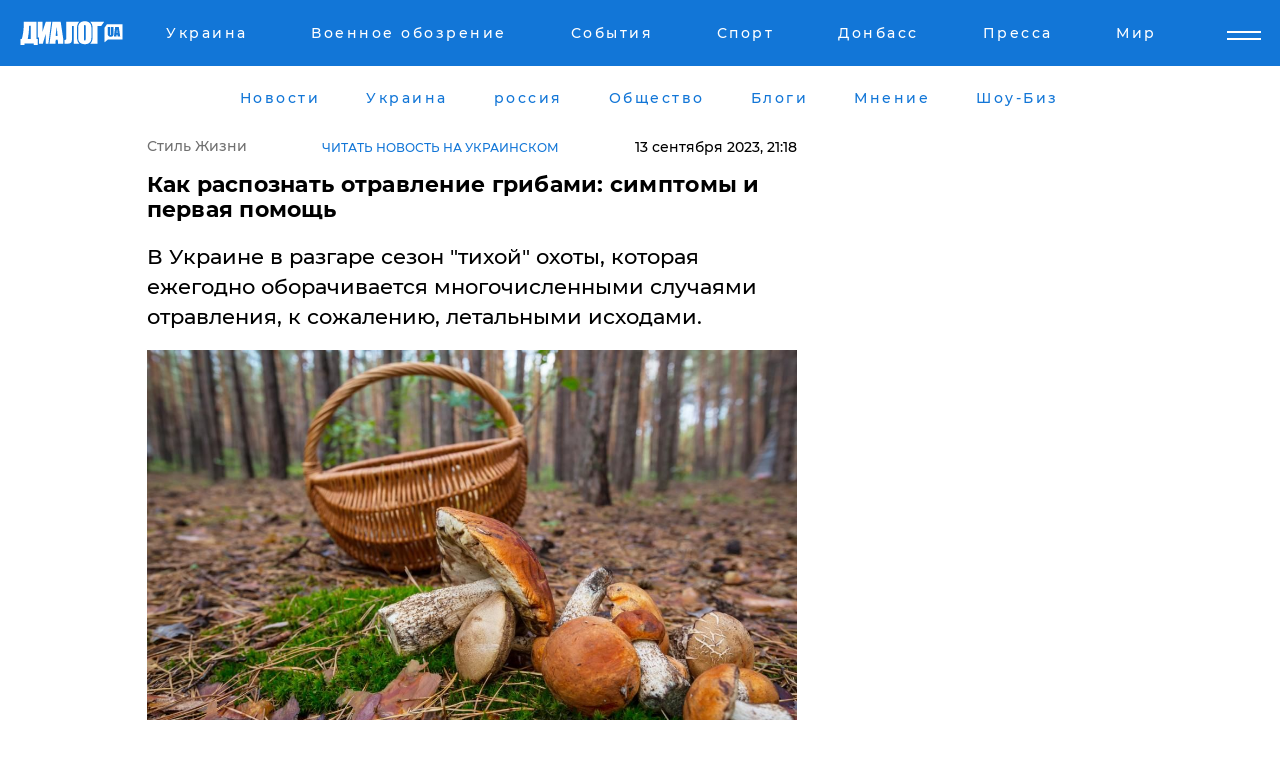

--- FILE ---
content_type: text/html; charset=UTF-8
request_url: https://life.dialog.ua/280986_1694535437
body_size: 12431
content:
<!DOCTYPE html>
<html xmlns="http://www.w3.org/1999/xhtml" dir="ltr" lang="ru" xmlns:og="http://ogp.me/ns#">
<head>
    <meta http-equiv="Content-Type" content="text/html; charset=utf-8" />
    <meta name="viewport" content="width=device-width, initial-scale=1">

    <title>Как распознать отравление грибами: симптомы и первая помощь - | Диалог.UA</title>
    <meta name="description" content="​В Украине в разгаре сезон &quot;тихой&quot; охоты, которая ежегодно оборачивается многочисленными случаями отравления, к сожалению, летальными исходами.">
    <meta name="keywords" content=", симптомы, отравление, грибы, признаки, первая помощь, советы укр нет, последние новости дня">
    <link rel="canonical" href="https://life.dialog.ua/280986_1694535437"/>
    
                        <link rel="amphtml" href="https://life.dialog.ua/280986_1694535437/amp">
            
     <meta http-equiv="x-dns-prefetch-control" content="on">
 <link rel="dns-prefetch" href="//google-analytics.com">
 <link rel="dns-prefetch" href="//connect.facebook.net">
 <link rel="dns-prefetch" href="//securepubads.g.doubleclick.net">
 <link rel="preconnect" href="//securepubads.g.doubleclick.net">
 <link rel="dns-prefetch" href="//cm.g.doubleclick.net">
 <link rel="preconnect" href="//cm.g.doubleclick.net">
 <link rel="dns-prefetch" href="//counter.yadro.ru">
 <link rel="dns-prefetch" href="//www.googletagmanager.com/">
 <link rel='dns-prefetch' href='https://ajax.googleapis.com'/>
    <meta name='yandex-verification' content='7fdab9f0679cc6c0'/>

    <!-- news_keywords (only for news/index) -->
    
    <meta name="author" content="Dialog.ua">
    <link rel="shortcut icon" href="/favicon.ico">

            <link rel="stylesheet" href="/css/style.min.css?ver=12" type="text/css">
    
    <style>
        /** =================== MONTSERRAT =================== **/

        /** Montserrat Thin **/
        @font-face {
            font-family: "Montserrat";
            font-display: swap;
            font-weight: 100;
            font-style: normal;
            src: url("/css/fonts/Montserrat-Thin.woff2") format("woff2"),
            url("/css/fonts/Montserrat-Thin.woff") format("woff");
        }

        /** Montserrat Thin-Italic **/
        @font-face {
            font-family: "Montserrat";
            font-display: swap;
            font-weight: 100;
            font-style: italic;
            src: url("/css/fonts/Montserrat-ThinItalic.woff2") format("woff2"),
            url("/css/fonts/Montserrat-ThinItalic.woff") format("woff");
        }

        /** Montserrat Light **/
        @font-face {
            font-family: "Montserrat";
            font-display: swap;
            font-weight: 300;
            font-style: normal;
            src: url("/css/fonts/Montserrat-Light.woff2") format("woff2"),
            url("/css/fonts/Montserrat-Light.woff") format("woff");
        }

        /** Montserrat Light-Italic **/
        @font-face {
            font-family: "Montserrat";
            font-display: swap;
            font-weight: 300;
            font-style: italic;
            src: url("/css/fonts/Montserrat-LightItalic.woff2") format("woff2"),
            url("/css/fonts/Montserrat-LightItalic.woff") format("woff");
        }


        /** Montserrat Medium **/
        @font-face {
            font-family: "Montserrat";
            font-display: swap;
            font-weight: 500;
            font-style: normal;
            src: url("/css/fonts/Montserrat-Medium.woff2") format("woff2"),
            url("/css/fonts/Montserrat-Medium.woff") format("woff");
        }

        /** Montserrat Bold **/
        @font-face {
            font-family: "Montserrat";
            font-display: swap;
            font-weight: 600;
            font-style: normal;
            src: url("/css/fonts/Montserrat-Bold.woff2") format("woff2"),
            url("/css/fonts/Montserrat-Bold.woff") format("woff");
        }

        /** Montserrat ExtraBold **/
        @font-face {
            font-family: "Montserrat";
            font-display: swap;
            font-weight: 800;
            font-style: normal;
            src: url("/css/fonts/Montserrat-ExtraBold.woff2") format("woff2"),
            url("/css/fonts/Montserrat-ExtraBold.woff") format("woff");
        }
    </style>

    <!-- og meta -->
    <!-- Facebook Meta -->
    <meta property="fb:app_id" content="1010365385685044" />
    <meta property="og:url" content="https://life.dialog.uahttps://life.dialog.ua/280986_1694535437" />
    <meta property="og:site_name" content="Диалог.UA" />
    <meta property="og:title" content='Как распознать отравление грибами: симптомы и первая помощь' />
    <meta property="og:type" content="article">
    <meta property="og:description" content='​В Украине в разгаре сезон "тихой" охоты, которая ежегодно оборачивается многочисленными случаями отравления, к сожалению, летальными исходами.' />
    <meta property="og:image" content="https://life.dialog.ua/images/news/d47b7a815f45cdcf9a2f7e67b4202d8f.jpg" />
            <meta property="og:image:width" content="1200" />
        <meta property="og:image:height" content="800" />
    <!-- Twitter Meta -->
<meta name="twitter:card" content="summary_large_image">
<meta name="twitter:site" content="@Dialog_UA">
<meta name="twitter:creator" content="@Dialog_UA">
<meta name="twitter:title" content="Как распознать отравление грибами: симптомы и первая помощь">
<meta name="twitter:description" content="​В Украине в разгаре сезон &quot;тихой&quot; охоты, которая ежегодно оборачивается многочисленными случаями отравления, к сожалению, летальными исходами.">
<meta name="twitter:image" content="https://life.dialog.ua/images/news/d47b7a815f45cdcf9a2f7e67b4202d8f.jpg">
<meta name="twitter:domain" content="life.dialog.ua>">    <meta name="google-site-verification" content="jZKJrW_rC4oKR50hCSQ9LFM1XjJbWaQQnPgLYvrSx00" />

    <!-- Google tag (gtag.js) -->
    <script async src="https://www.googletagmanager.com/gtag/js?id=G-HJDW518ZWK" type="fd8a0ae9d08c26707e8b2c95-text/javascript"></script>
    <script type="fd8a0ae9d08c26707e8b2c95-text/javascript">
      window.dataLayer = window.dataLayer || [];
      function gtag(){dataLayer.push(arguments);}
      gtag('js', new Date());

      gtag('config', 'G-HJDW518ZWK');
    </script>
    
    <link rel="manifest" href="/manifest.json">

    <link rel="alternate" hreflang="ru" href="https://life.dialog.ua/280986_1694535437" /><link rel="alternate" hreflang="uk" href="https://life.dialog.ua/ukr/280986_1694535437" />
    
    <link rel="apple-touch-icon" href="/img/apple-touch-icon.png">

    </head>
<body>
<div class="overlay"></div>

<div class="header_contn">
    <header class="sticky">
        <div class="container">
            <div class="header-content">
                <div class="header-logo">

                    
                    
                    <a href="https://www.dialog.ua" class="logo">
                        <img src="/css/images/logo.svg" class="logo-main" alt="" width="103" height="24">
                    </a>
                </div>

                <nav>
                    <div class="nav-menu">
                        <ul class="main-menu">
                                                                <li><a href="https://www.dialog.ua/ukraine"><span>Украина</span></a></li>
                                                                    <li><a href="https://www.dialog.ua/war"><span>Военное обозрение</span></a></li>
                                                                    <li><a href="https://daily.dialog.ua/"><span>События</span></a></li>
                                                                    <li><a href="https://sport.dialog.ua/"><span>Спорт</span></a></li>
                                                                    <li><a href="https://www.dialog.ua/tag/274"><span>Донбасс</span></a></li>
                                                                    <li><a href="https://www.dialog.ua/press-release"><span>Пресса</span></a></li>
                                                                    <li><a href="https://www.dialog.ua/world"><span>Мир</span></a></li>
                                                        </ul>
                    </div>

                    <span class="mask"></span>
                </nav>

            </div>
    </div>
    <!-- выпадающее меню -->
    <div class="mobile-nav-wrap" role="navigation">
        <div class="mobile-header-nav ">

            <div class="menu-content">

                <div class="mobile-menu-head">

                    <a class="mobile-menu-head__close" href="#">
                        <img src="/css/images/menu-close.svg" alt="">
                    </a>

                    <span class="mobile-menu-head__logo"><a href=""> <img src="/css/images/logo.svg" alt=""></a></span>

                    <div class="language-selection__mob-menu"><a href="">UA</a></div>
                </div>

                
                <div class="menu-column">
                                                                                <span class="menu-column__title">Главная</span>
                                        <ul>

                                                    <li><a href="https://www.dialog.ua/news"><span>Все новости</span></a></li>
                                                    <li><a href="https://www.dialog.ua/russia"><span>россия</span></a></li>
                                                    <li><a href="https://www.dialog.ua/world"><span>Мир</span></a></li>
                                                    <li><a href="https://www.dialog.ua/war"><span>Военное обозрение</span></a></li>
                                                    <li><a href="https://www.dialog.ua/science"><span>Наука и Техника</span></a></li>
                                                    <li><a href="https://www.dialog.ua/business"><span>Экономика</span></a></li>
                                                    <li><a href="https://www.dialog.ua/opinion"><span>Мнение</span></a></li>
                                                    <li><a href="https://www.dialog.ua/blogs"><span>Блоги</span></a></li>
                                                    <li><a href="https://www.dialog.ua/press-release"><span>Пресса</span></a></li>
                                                    <li><a href="https://showbiz.dialog.ua/"><span>Шоу-биз</span></a></li>
                                                    <li><a href="https://www.dialog.ua/health"><span>Здоровье</span></a></li>
                                                    <li><a href="https://www.dialog.ua/ukraine"><span>Украина</span></a></li>
                                                    <li><a href="https://sport.dialog.ua/"><span>Спорт</span></a></li>
                                                    <li><a href="https://www.dialog.ua/culture"><span>Культура</span></a></li>
                                                    <li><a href="https://www.dialog.ua/tag/304"><span>Беларусь</span></a></li>
                                            </ul>
                                    </div>
                
                <div class="menu-column">
                                        <span class="menu-column__title">Города</span>
                                        <ul>

                                                    <li><a href="https://www.dialog.ua/tag/18"><span>Донецк</span></a></li>
                                                    <li><a href="https://www.dialog.ua/tag/28"><span>Луганск</span></a></li>
                                                    <li><a href="https://www.dialog.ua/tag/23"><span>Киев</span></a></li>
                                                    <li><a href="https://www.dialog.ua/tag/29"><span>Харьков</span></a></li>
                                                    <li><a href="https://www.dialog.ua/tag/30"><span>Днепр</span></a></li>
                                                    <li><a href="https://www.dialog.ua/tag/34"><span>Львов</span></a></li>
                                                    <li><a href="https://www.dialog.ua/tag/33"><span>Одесса</span></a></li>
                                            </ul>
                                    </div>
                
                <div class="menu-column">
                                        <span class="menu-column__title">Война на Донбассе и в Крыму</span>
                                        <ul>

                                                    <li><a href="https://www.dialog.ua/tag/154"><span>"ДНР"</span></a></li>
                                                    <li><a href="https://www.dialog.ua/tag/156"><span>"ЛНР"</span></a></li>
                                                    <li><a href="https://www.dialog.ua/tag/2"><span>Оккупация Крыма</span></a></li>
                                                    <li><a href="https://www.dialog.ua/tag/27"><span>Новости Крыма</span></a></li>
                                                    <li><a href="https://www.dialog.ua/tag/274"><span>Донбасс</span></a></li>
                                                    <li><a href="https://www.dialog.ua/tag/116"><span>Армия Украины</span></a></li>
                                            </ul>
                                    </div>
                
                <div class="menu-column">
                                        <span class="menu-column__title">Лайф стайл</span>
                                        <ul>

                                                    <li><a href="https://www.dialog.ua/health"><span>Здоровье</span></a></li>
                                                    <li><a href="https://www.dialog.ua/donation.html"><span>Помощь проекту</span></a></li>
                                                    <li><a href="https://life.dialog.ua/"><span>Стиль Диалога</span></a></li>
                                                    <li><a href="https://showbiz.dialog.ua/"><span>Шоу-биз</span></a></li>
                                                    <li><a href="https://www.dialog.ua/culture"><span>Культура</span></a></li>
                                                    <li><a href="https://news.dialog.ua/"><span>Общество</span></a></li>
                                            </ul>
                                    </div>
                
                <div class="menu-column">
                                        <span class="menu-column__title">Преса</span>
                                        <ul>

                                                    <li><a href="https://www.dialog.ua/press-release"><span>Преса</span></a></li>
                                            </ul>
                                    </div>
                
                <div class="menu-column">
                                        <span class="menu-column__title">Авторское</span>
                                        <ul>

                                                    <li><a href="https://www.dialog.ua/opinion"><span>Мнение</span></a></li>
                                                    <li><a href="https://www.dialog.ua/blogs"><span>Блоги</span></a></li>
                                                    <li><a href="https://www.dialog.ua/tag/63"><span>ИноСМИ</span></a></li>
                                            </ul>
                                    </div>
                
            </div>

        </div>
    </div>

    
        <a class="mobile-menu-toggle js-toggle-menu hamburger-menu button" href="#">
            <span class="menu-item menu-item-1"></span>
            <span class="menu-item"></span>
        </a>

        <div class="language-selection language-selection--mobile">
            <a href="/ukr">
                UA            </a>
        </div>
    </header>
</div>


    <!-- MAIN PART -->
<main class="">
    <div class="container">

        <div class="top-content-menu">
            <div class="top-content-menu__nav">
                <ul>
                                                <li><a href="https://www.dialog.ua/news"><span>Новости</span></a></li>
                                                    <li><a href="https://www.dialog.ua/ukraine"><span>Украина</span></a></li>
                                                    <li><a href="https://www.dialog.ua/russia"><span>россия</span></a></li>
                                                    <li><a href="https://news.dialog.ua"><span>Общество</span></a></li>
                                                    <li><a href="https://www.dialog.ua/blogs"><span>Блоги</span></a></li>
                                                    <li><a href="https://www.dialog.ua/opinion"><span>Мнение</span></a></li>
                                                    <li><a href="https://showbiz.dialog.ua/"><span>Шоу-Биз</span></a></li>
                                        </ul>
            </div>

            <span class="mask"></span>
        </div>

        <div class="section-content section_news">

            
    <div class="main-content news_main_content">
        <div class="content content--new-inner news_content_blok  news_innner">



            
                
            
            <!-- update news button -->
            <div class="new-head">
                <script type="application/ld+json">
    {
        "@context": "http://schema.org",
        "@type": "NewsArticle",
        "mainEntityOfPage":{
            "@type":"WebPage",
            "@id":"https://life.dialog.ua/280986_1694535437"
        },
        "headline": "Как распознать отравление грибами: симптомы и первая помощь",
                 "image": {
            "@type": "ImageObject",
            "representativeOfPage": "true",
            "url": "https://life.dialog.ua/images/news/d47b7a815f45cdcf9a2f7e67b4202d8f.jpg",
            "width": 1200,
            "height": 800        },
                    "datePublished": "2023-09-13T21:18:51+03:00",
                 "dateModified": "2023-09-13T08:41:48+03:00",
        
                "author": {
            "@type": "Person",
            "name": "Анастасія Югова",
            "url": "https://www.dialog.ua/author/Anastasia_Yugova"
        },
            
        "publisher": {
                "@type": "Organization",
                "name": "Dialog.ua",
                "logo": {
                    "@type": "ImageObject",
                    "url": "https://www.dialog.ua/img/publisher_logo.jpg",
                    "width": 309,
                    "height": 148
                }
            },

        "description": "​В Украине в разгаре сезон &quot;тихой&quot; охоты, которая ежегодно оборачивается многочисленными случаями отравления, к сожалению, летальными исходами.",
        "articleBody": "Опытные грибники&lt;br&gt;знают, что никто не застрахован от того, что в их корзину попадет ядовитый&lt;br&gt;гриб. Важно знать симптомы отравления грибами, чтобы успеть оказать помощь и избежать&lt;br&gt;печальных последствий.Стоит отметить, последствия зависят от вида гриба, количества съеденного продукта и индивидуальной&lt;br&gt;чувствительности организма.&amp;nbsp;В общем случае&amp;nbsp;отравление грибами проявляется&lt;br&gt;следующим образом.- Тошнота,&lt;br&gt;рвота, диарея, боли в животе. Эти симптомы обычно появляются в течение 2-6&lt;br&gt;часов после употребления грибов и свидетельствуют об острой гастроэнтеритной&lt;br&gt;форме отравления. Она может быть вызвана как ядовитыми, так и съедобными&lt;br&gt;грибами, если они были неправильно собраны, сохранены или приготовлены .-&lt;br&gt;Головокружение, слабость, потливость, тахикардия, гипертензия или гипотензия,&lt;br&gt;зрачки то расширяются, то сужаются. Эти симптомы могут возникать через 15-30&lt;br&gt;минут после употребления грибов и свидетельствуют об острой неврологической&lt;br&gt;форме отравления. Она может быть вызвана грибами, содержащими псилоцибин или&lt;br&gt;мускарин - вещества, которые воздействуют на центральную нервную систему и&lt;br&gt;вызывают психические расстройства, такие как эйфория, галлюцинации, бред .- Желтуха,&lt;br&gt;нарушение функции печени и почек, кровотечения из слизистых оболочек, нарушение&lt;br&gt;свертываемости крови. Эти симптомы могут возникать через 6-24 часа после&lt;br&gt;употребления грибов и свидетельствуют об острой гепатонефритической форме&lt;br&gt;отравления. Она может быть вызвана самыми опасными видами грибов, такими как&lt;br&gt;бледная поганка или мухомор красный, которые содержат аматоксины - вещества,&lt;br&gt;которые разрушают клетки печени и почек.Первая&lt;br&gt;помощь при отравлении грибами:- немедленно&lt;br&gt;вызвать скорую помощь или обратиться в ближайший медицинский центр;- попытаться&lt;br&gt;выяснить вид грибов и сохранить образцы или рвотные массы для анализа;- провести&lt;br&gt;промывание желудка большим количеством теплой воды или слабого раствора&lt;br&gt;марганцовки до появления чистой воды;- дать пить&lt;br&gt;активированный уголь или другой энтеросорбент для связывания токсинов в&lt;br&gt;кишечнике;- дать пить&lt;br&gt;много жидкости для предотвращения обезвоживания и ускорения вывода токсинов;- не давать человеку с отравлением алкоголь, кофе, молоко или лекарства без назначения врача.Лечение&lt;br&gt;отравления грибами проводится в стационарных условиях под наблюдением&lt;br&gt;специалистов. В зависимости от тяжести состояния и вида грибов может&lt;br&gt;применяться инфузионная терапия, гемодиализ, антидоты, гепатопротекторы,&lt;br&gt;антибиотики, симптоматические средства.Ранее сообщалось,&lt;br&gt;что&amp;nbsp;грибы&amp;nbsp;- это не только вкусный, но и полезный продукт, который содержит&lt;br&gt;много витаминов, минералов, аминокислот и клетчатки.А 9-летняя&lt;br&gt;девочка&amp;nbsp;скончалась&amp;nbsp;после семейного ужина, на котором все ели грибы. Ребенок&lt;br&gt;умер в детской реанимации областной больницы на Херсонщине.",
        "keywords": "симптомы, отравление, грибы, признаки, первая помощь, советы"
        }

</script>
                
    <script type="application/ld+json">
    {
        "@context": "http://schema.org",
        "@type": "BreadcrumbList",
        "itemListElement": [
            {
                "@type": "ListItem",
                "position": 1,
                "item": {
                    "@id": "https://life.dialog.ua",
                    "name": "Стиль Жизни"
                }
            }
        ]
    }
</script>

                                    <div class="breadcrumbs">
                        <a href="/">Стиль Жизни</a>
                    </div>
                

                                    <div class="read-another-language">
                        <a href="https://life.dialog.ua/ukr/280986_1694535437">Читать новость на украинском</a>
                    </div>
                
                <span class="new-head__date">
                    13 сентября 2023, 21:18                </span>
            </div>

            
            <div class="new-inner inner_news">

                <h1>Как распознать отравление грибами: симптомы и первая помощь</h1>

                <p class="preview">​В Украине в разгаре сезон "тихой" охоты, которая ежегодно оборачивается многочисленными случаями отравления, к сожалению, летальными исходами.</p>

                <p><img src="https://www.dialog.ua/images/news/d47b7a815f45cdcf9a2f7e67b4202d8f.jpg" alt="Как распознать отравление грибами: симптомы и первая помощь" /></p>
                
                        <div class="banner banner--news align-center align-center" style="">
        <script async src="https://pagead2.googlesyndication.com/pagead/js/adsbygoogle.js?client=ca-pub-3695032019363550" crossorigin="anonymous" type="fd8a0ae9d08c26707e8b2c95-text/javascript"></script>
<!-- Под фото новость Десктоп -->
<ins class="adsbygoogle"
     style="display:block"
     data-ad-client="ca-pub-3695032019363550"
     data-ad-slot="1996806517"
     data-ad-format="auto"
     data-full-width-responsive="true"></ins>
<script type="fd8a0ae9d08c26707e8b2c95-text/javascript">
     (adsbygoogle = window.adsbygoogle || []).push({});
</script>    </div>
                
                

                                                    
                
                <p>Опытные грибники
знают, что никто не застрахован от того, что в их корзину попадет ядовитый
гриб. Важно знать симптомы отравления грибами, чтобы успеть оказать помощь и избежать
печальных последствий.</p><p>Стоит отметить, последствия зависят от вида гриба, количества съеденного продукта и индивидуальной
чувствительности организма.&nbsp;</p>        <div class="news-content-ad align-center" style="">
        <script async src="https://pagead2.googlesyndication.com/pagead/js/adsbygoogle.js?client=ca-pub-3695032019363550" crossorigin="anonymous" type="fd8a0ae9d08c26707e8b2c95-text/javascript"></script>
<!-- В тело новости проверка Диалог -->
<ins class="adsbygoogle"
     style="display:block"
     data-ad-client="ca-pub-3695032019363550"
     data-ad-slot="7403794482"
     data-ad-format="auto"
     data-full-width-responsive="true"></ins>
<script type="fd8a0ae9d08c26707e8b2c95-text/javascript">
     (adsbygoogle = window.adsbygoogle || []).push({});
</script>    </div>
<p>В общем случае&nbsp;<strong>отравление грибами проявляется
следующим образом.</strong></p><p>- Тошнота,
рвота, диарея, боли в животе. Эти симптомы обычно появляются в течение 2-6
часов после употребления грибов и свидетельствуют об острой гастроэнтеритной
форме отравления. Она может быть вызвана как ядовитыми, так и съедобными
грибами, если они были неправильно собраны, сохранены или приготовлены .</p><p>-
Головокружение, слабость, потливость, тахикардия, гипертензия или гипотензия,
зрачки то расширяются, то сужаются. Эти симптомы могут возникать через 15-30
минут после употребления грибов и свидетельствуют об острой неврологической
форме отравления. Она может быть вызвана грибами, содержащими псилоцибин или
мускарин - вещества, которые воздействуют на центральную нервную систему и
вызывают психические расстройства, такие как эйфория, галлюцинации, бред .</p><p>- Желтуха,
нарушение функции печени и почек, кровотечения из слизистых оболочек, нарушение
свертываемости крови. Эти симптомы могут возникать через 6-24 часа после
употребления грибов и свидетельствуют об острой гепатонефритической форме
отравления. Она может быть вызвана самыми опасными видами грибов, такими как
бледная поганка или мухомор красный, которые содержат аматоксины - вещества,
которые разрушают клетки печени и почек.</p><p><strong>Первая
помощь при отравлении грибами:</strong></p><p>- немедленно
вызвать скорую помощь или обратиться в ближайший медицинский центр;</p><p>- попытаться
выяснить вид грибов и сохранить образцы или рвотные массы для анализа;</p><p>- провести
промывание желудка большим количеством теплой воды или слабого раствора
марганцовки до появления чистой воды;</p><p>- дать пить
активированный уголь или другой энтеросорбент для связывания токсинов в
кишечнике;</p><p>- дать пить
много жидкости для предотвращения обезвоживания и ускорения вывода токсинов;</p><p>- не давать человеку с отравлением алкоголь, кофе, молоко или лекарства без назначения врача.</p><p>Лечение
отравления грибами проводится в стационарных условиях под наблюдением
специалистов. В зависимости от тяжести состояния и вида грибов может
применяться инфузионная терапия, гемодиализ, антидоты, гепатопротекторы,
антибиотики, симптоматические средства.</p><p><em>Ранее сообщалось,
что&nbsp;</em><a href="https://life.dialog.ua/279861_1692991005">грибы&nbsp;</a><em>- это не только вкусный, но и полезный продукт, который содержит
много витаминов, минералов, аминокислот и клетчатки.</em></p><p><em>А 9-летняя
девочка&nbsp;</em><a href="https://www.dialog.ua/news/71055_1446813644?locale=ru">скончалась&nbsp;</a><em>после семейного ужина, на котором все ели грибы. Ребенок
умер в детской реанимации областной больницы на Херсонщине.</em></p>
                                                            <span class="author">Автор:
                        <a target="_blank" href="https://www.dialog.ua/author/Anastasia_Yugova">Анастасія Югова</a>                    </span>
                                                </div>

                            <div class="tags">
                                            <a target="_blank" href="https://www.dialog.ua/tag/147">Медицина</a>                                            <a target="_blank" href="https://www.dialog.ua/tag/227">Общество</a>                                            <a target="_blank" href="https://www.dialog.ua/tag/686">Еда</a>                                    </div>
            
            <div class="share">
                <div class="socials">
                    <button class="open-comments mobile-hide">+ Добавить Комментарий</button>
                    <div class="shareaholic-canvas" data-app="share_buttons" data-app-id="26969635"></div>
                </div>
            </div>

            
            
                        <div class="banner mobile-hide align-center" style="width: 650px;">
        <!-- Вниз новости НВ Дизайн Диалог Декстоп -->
<ins class="adsbygoogle"
     style="display:block"
     data-ad-client="ca-pub-3660307541539783"
     data-ad-slot="3521732345"
     data-ad-format="auto"
     data-full-width-responsive="true"></ins>
<script type="fd8a0ae9d08c26707e8b2c95-text/javascript">
     (adsbygoogle = window.adsbygoogle || []).push({});
</script>    </div>
                
            



            
                            <h2 class="margin-small"><a href="https://www.dialog.ua/news">Последние новости</a></h2>
<div class="news last-news">
    
        <div class="new-item">
            <p>
                <a href="https://life.dialog.ua/327210_1768569394">Медовый месяц на Луне: в США началась продажа билетов во внеземной отель</a>                            </p>
            <span class="new-item__time">15:28</span>
        </div>

    
        <div class="new-item">
            <p>
                <a href="https://life.dialog.ua/326666_1767709448">Зимняя апатия или тревожный сигнал организма: что скрывается за усталостью – разъясняет эксперт</a>                            </p>
            <span class="new-item__time">16:28</span>
        </div>

    
        <div class="new-item">
            <p>
                <a href="https://life.dialog.ua/326590_1767585923">Илон Маск: как один человек меняет будущее технологий, космоса и человечества</a>                <span class="new-item__icon">Сюжет</span>            </p>
            <span class="new-item__time">06:05</span>
        </div>

    
        <div class="new-item">
            <p>
                <a href="https://life.dialog.ua/326415_1767197861">Ученые назвали неочевидную угрозу для здоровья человека: она опаснее, чем инфаркт</a>                            </p>
            <span class="new-item__time">18:30</span>
        </div>

    
        <div class="new-item">
            <p>
                <a href="https://life.dialog.ua/326338_1767094728">Как правильно встречать Новый год под знаком Красной Огненной Лошади: символы и традиции</a>                            </p>
            <span class="new-item__time">13:50</span>
        </div>

    
        <div class="new-item">
            <p>
                <a href="https://life.dialog.ua/325988_1766509749">Павел Дуров готов оплатить женщинам ЭКО: миллиардер перечислил условия</a>                            </p>
            <span class="new-item__time">19:28</span>
        </div>

    
        <div class="new-item">
            <p>
                <a href="https://life.dialog.ua/325971_1766499685">Ученые нашли "вкусное" вещество, способное замедлить биологическое старение организма: результаты исследования </a>                            </p>
            <span class="new-item__time">16:29</span>
        </div>

    
        <div class="new-item">
            <p>
                <a href="https://life.dialog.ua/325920_1766423129">"Зрадники" на Sweet TV: українська адаптація The Traitors у замку Шенборнів</a>                            </p>
            <span class="new-item__time">19:05</span>
        </div>

    
        <div class="new-item">
            <p>
                <a href="https://life.dialog.ua/325778_1766151851">Японские ученые приблизились к созданию лекарства от рака: в чем уникальность древесных жаб – СМИ</a>                            </p>
            <span class="new-item__time">15:48</span>
        </div>

    
        <div class="new-item">
            <p>
                <a href="https://life.dialog.ua/325717_1766068665">В Чернобыльском заповеднике нашли гнездо орлана-белохвоста, занесенного в Красную книгу и запечатленного на монетах НБУ</a>                            </p>
            <span class="new-item__time">16:47</span>
        </div>

    
        <div class="new-item">
            <p>
                <a href="https://life.dialog.ua/325179_1765287018">Сколько украинцы в этом году заплатят за блюда для рождественского стола – эксперты ИАЭ назвали цену</a>                            </p>
            <span class="new-item__time">15:41</span>
        </div>

    
        <div class="new-item">
            <p>
                <a href="https://life.dialog.ua/325128_1765207381">Эксперт рассказал, как Путин пытается достичь своей главной цели по Украине "изощренным" способом</a>                            </p>
            <span class="new-item__time">17:35</span>
        </div>

    
        <div class="new-item">
            <p>
                <a href="https://life.dialog.ua/324987_1764934070">Овощи борщевого набора резко подешевели: эксперт объяснил причины и спрогнозировал, когда цена вырастет</a>                            </p>
            <span class="new-item__time">13:37</span>
        </div>

    
        <div class="new-item">
            <p>
                <a href="https://life.dialog.ua/324967_1764901007">Інтер’єр із заплющеними очима: як запахи впливають на сприйняття простору</a>                            </p>
            <span class="new-item__time">04:16</span>
        </div>

    
        <div class="new-item">
            <p>
                <a href="https://life.dialog.ua/324880_1764770133">Украинцы страдают бессонницей: почему опасно принимать снотворное без консультаций с врачом – эксперт</a>                            </p>
            <span class="new-item__time">16:02</span>
        </div>

    


</div>

<div class="show-more  show-more--margin show-more--large show-more--last-categories active_more">
    <a href="#">Смотреть ещё</a>
</div>
<form class="load_more_data">
    <input type="hidden" name="offset" value="15">
    <input type="hidden" name="limit" value="15">
    <input type="hidden" name="location" value="8" >
    <input type="hidden" name="locale" value="ru" >
    
            <input type="hidden" name="val" value="30">
        </form>

            

            
                
            

        </div>

        <aside>


            
                        <div class="banner align-center" style="width: 300px;">
        <script async src="https://pagead2.googlesyndication.com/pagead/js/adsbygoogle.js" type="fd8a0ae9d08c26707e8b2c95-text/javascript"></script>
<!-- Правая колонка проверка 300 Диалог -->
<ins class="adsbygoogle"
     style="display:block"
     data-ad-client="ca-pub-3660307541539783"
     data-ad-slot="4092939786"
     data-ad-format="auto"
     data-full-width-responsive="true"></ins>
<script type="fd8a0ae9d08c26707e8b2c95-text/javascript">
     (adsbygoogle = window.adsbygoogle || []).push({});
</script>    </div>

            
            <h2><a href="https://www.dialog.ua">Главные новости</a></h2>

            <div class="side-news">

                                <div class="new-side-item">
            <p><a href="https://life.dialog.ua/323700_1762782359">Новый рекорд: СМИ узнали, какие продукты в Украине за время войны подорожали больше всего </a></p>
        </div>
            <div class="new-side-item">
            <p><a href="https://life.dialog.ua/323690_1762778300">​Как сохранить тепло в квартире зимой: лайфхаки, которые помогут при отключении отопления</a></p>
        </div>
            <div class="new-side-item">
            <p><a href="https://life.dialog.ua/315829_1750842494">Как выжить под завалами после обстрелов РФ: пошаговая инструкция от ЮНИСЕФ и военных медиков Украины</a></p>
        </div>
            <div class="new-side-item">
            <p><a href="https://life.dialog.ua/314826_1749040729">Украина открывает двери медицинскому каннабису – первое разрешение на импорт уже выдано</a></p>
        </div>
            <div class="new-side-item">
            <p><a href="https://life.dialog.ua/307524_1736345256">В Украине зарегистрировали первые лекарства на основе каннабиса: какие препараты будут доступны</a></p>
        </div>
            <div class="new-side-item">
            <p><a href="https://life.dialog.ua/307405_1736158583">В Китае зафиксировали вспышку вируса, похожего на COVID-19: власти КНР подтвердли худшее</a></p>
        </div>
            <div class="new-side-item">
            <p><a href="https://life.dialog.ua/307371_1736095568">К России вплотную подобрался новый опасный вирус, против которого нет лекарств и вакцины </a></p>
        </div>
            <div class="new-side-item">
            <p><a href="https://life.dialog.ua/305832_1733282329">​Старая традиция наших предков: ЮНЕСКО внесла еще один элемент из Украины в список достояний</a></p>
        </div>
            <div class="new-side-item">
            <p><a href="https://life.dialog.ua/301747_1726640305">В Украине обнаружен тигровый комар – переносчик лихорадки Западного Нила</a></p>
        </div>
            <div class="new-side-item">
            <p><a href="https://life.dialog.ua/294262_1714663298">Появилось видео номера Украины на "Евровидении – 2024": букмекеры сразу повысили шансы</a></p>
        </div>
                </div>

            
                        <div class="banner align-center" style="">
        <script async src="https://pagead2.googlesyndication.com/pagead/js/adsbygoogle.js?client=ca-pub-3695032019363550" crossorigin="anonymous" type="fd8a0ae9d08c26707e8b2c95-text/javascript"></script>
<!-- Мобильный низ новости Диалог -->
<ins class="adsbygoogle"
     style="display:block"
     data-ad-client="ca-pub-3695032019363550"
     data-ad-slot="4039264547"
     data-ad-format="auto"
     data-full-width-responsive="true"></ins>
<script type="fd8a0ae9d08c26707e8b2c95-text/javascript">
     (adsbygoogle = window.adsbygoogle || []).push({});
</script>    </div>

            



                        <h2>Мнения</h2>

<div class="opinions users-side">

                <div class="user-item">
                                        <a href="https://www.dialog.ua/person/Gregory_Tamar" class="user-item__head">
                                            <span class="user-item__avatar">
                            <img width="42px" height="42px" data-src="/images/person/1aad380e4c5a45801a715418db2f9e94.jpg" src="" />                        </span>
                                        <span class="user-item__name">
                                            <span>Григорий Тамар</span>
                                            <span><p><strong>Военный эксперт, офицер запаса армии Израиля</strong></p></span></span>
                </a>
            
            <p>

                                    <a href="https://www.dialog.ua/opinion/327322_1768762701"><span>Тамар ответил на вопрос, что ждет Украину после того, как не станет Путина: "Это точно"</span></a>
                
            </p>

        </div>
            <div class="user-item">
                                        <a href="https://www.dialog.ua/person/Garry_Kasparov" class="user-item__head">
                                            <span class="user-item__avatar">
                            <img width="42px" height="42px" data-src="/images/person/2e0482ce711556cedea3857d0f042092.jpg" src="" />                        </span>
                                        <span class="user-item__name">
                                            <span>Гарри Каспаров</span>
                                            <span><p>Оппозиционный деятель, чемпион мира по шахматам</p></span></span>
                </a>
            
            <p>

                                    <a href="https://www.dialog.ua/opinion/327319_1768758392"><span>Каспаров предрек события, ради которых украинцам стоит пережить зиму: "Пристегните ремни"</span></a>
                
            </p>

        </div>
            <div class="user-item">
                                        <a href="https://www.dialog.ua/person/Social_Media" class="user-item__head">
                                            <span class="user-item__avatar">
                            <img width="42px" height="42px" data-src="/images/person/5dec9b454fcbbe8605897d97471c6539.jpg" src="" />                        </span>
                                        <span class="user-item__name">
                                            <span>Сеть</span>
                                            <span></span></span>
                </a>
            
            <p>

                                    <a href="https://www.dialog.ua/opinion/327316_1768753632"><span>Шарп объяснил, что не так с подготовкой операции по Ирану, озвучив причину промедления: "Тут есть нюанс"</span></a>
                
            </p>

        </div>
    </div>

<div class="show-more show-more--left show-more--margin">
    <a href="https://www.dialog.ua/opinion">Смотреть ещё</a>
</div>


<h2>Блоги</h2>

<div class="blogs users-side">
                <div class="user-item">
                            <a href="https://www.dialog.ua/person/Mikhail_Sheitelman" class="user-item__head">
                                            <span class="user-item__avatar">
                            <img width="42px" height="42px" data-src="/images/person/4e5b75a66cc212ca59ba65873c412575.jpg" src="" />                        </span>
                                        <span class="user-item__name">
                                            <span>Михаил Шейтельман</span>
                                            <span><p>Политолог, писатель</p></span></span>
                </a>
                        <p>
                                    <a href="https://www.dialog.ua/blogs/327324_1768772474"><span>Шейтельман заявил, что не существует способа закончить войну, и озвучил единственный выход для Украины </span></a>
                
            </p>
        </div>
            <div class="user-item">
                            <a href="https://www.dialog.ua/person/Oleg_Zhdanov" class="user-item__head">
                                            <span class="user-item__avatar">
                            <img width="42px" height="42px" data-src="/images/person/c99f12aba18f2d5cd35454758b5361e8.jpg" src="" />                        </span>
                                        <span class="user-item__name">
                                            <span>Олег Жданов</span>
                                            <span><p>Военный эксперт,&nbsp;полковник запаса, блогер</p></span></span>
                </a>
                        <p>
                                    <a href="https://www.dialog.ua/blogs/327281_1768674050"><span>Жданов анонсировал событие, которое может спровоцировать развал Российской Федерации: "Может стать триггером..."</span></a>
                
            </p>
        </div>
            <div class="user-item">
                            <a href="https://www.dialog.ua/person/Yurii_Shvets" class="user-item__head">
                                            <span class="user-item__avatar">
                            <img width="42px" height="42px" data-src="/images/person/1e2f8d91edbeac4b9be094576524e19b.jpg" src="" />                        </span>
                                        <span class="user-item__name">
                                            <span>Юрий Швец</span>
                                            <span><p>Экономический и военный аналитик</p></span></span>
                </a>
                        <p>
                                    <a href="https://www.dialog.ua/blogs/327261_1768646198"><span>Швец намекнул, что Украине сейчас "помогает" тот, от кого этого меньше всего ждали: "Нанесла удар по Китаю..."</span></a>
                
            </p>
        </div>
    </div>
<div class="show-more show-more--left show-more--margin">
    <a href="https://www.dialog.ua/blogs">Смотреть ещё</a>
</div>
            
            
                
            

        </aside>


    </div>
</div>

    </div>

    

    <div class="container">
        <div class="bottom-menu">
            <div class="bottom-menu__left">
                <span class="dialog-logo">
                    <img width="113px" height="26px" data-src="/css/images/logo-dark.svg" src="" />                </span>
                <span class="copy">© 2026, Диалог.ua<br>Все права защищены. </span>
            </div>
            <div class="bottom-menu__ul">
                <ul>
                    <li class="dialog-logo--show">
                        <img width="113px" height="20px" data-src="/css/images/logo-dark.svg" src="" />                    </li>
                                            <li><a href="https://www.dialog.ua/news"><span>Новости</span></a></li>
                                            <li><a href="https://www.dialog.ua/ukraine"><span>Украина</span></a></li>
                                            <li><a href="https://www.dialog.ua/russia"><span>россия</span></a></li>
                                            <li><a href="https://news.dialog.ua"><span>Общество</span></a></li>
                                            <li><a href="https://www.dialog.ua/blogs"><span>Блоги</span></a></li>
                                            <li><a href="https://www.dialog.ua/opinion"><span>Мнение</span></a></li>
                                            <li><a href="https://showbiz.dialog.ua/"><span>Шоу-Биз</span></a></li>
                                            <li><a href="https://www.dialog.ua/press-release"><span>Пресса</span></a></li>
                                            <li><a href="https://www.dialog.ua/world"><span>Мир</span></a></li>
                                            <li><a href="https://www.dialog.ua/business"><span>Экономика</span></a></li>
                                            <li><a href="https://www.dialog.ua/war"><span>Военное Обозрение</span></a></li>
                                            <li><a href="https://life.dialog.ua/"><span>Стиль</span></a></li>
                                            <li><a href="https://www.dialog.ua/tag/274"><span>Новости Донбасса</span></a></li>
                                            <li><a href="https://sport.dialog.ua/"><span>Спорт</span></a></li>
                                            <li><a href="https://dialog.ua/tag/71"><span>США</span></a></li>
                                            <li><a href="https://showbiz.dialog.ua"><span>Шоубиз</span></a></li>
                                    </ul>
            </div>
        </div>
    </div>
</main>



<!-- FOOTER -->
<footer>
    <div class="container">
        <div class="footer-content">

            <ul class="footer-menu">
                <li><a href="https://www.dialog.ua/about.html">О проекте</a></li>
                <li><a href="https://www.dialog.ua/editorial.html">Редакция</a></li>
                <li><a href="https://www.dialog.ua/contacts.html">Контакты</a></li>
                <li><a href="https://www.dialog.ua/adv.html">Реклама</a></li>
                <li><a href="https://www.dialog.ua/credits.html">Персональные данные</a></li>
                <li><a href="https://www.dialog.ua/privacypolicy.html">Защита персональных данных</a></li>

            </ul>
            <span class="footer-text">Использование материалов разрешается при условии ссылки (для интернет-изданий - гиперссылки) на "<a href="https://www.dialog.ua">Диалог.ua</a>" не ниже третьего абзаца.</span>
            <span class="copy">
                    © 2026, <span>Диалог.ua.</span> Все права защищены.                </span>
        </div>

    </div>
</footer>

<!-- <div class="cookie-policy">
    <p class="cookie-policy-title">Про использование cookies</p>
    <p class="cookie-policy-text">Продолжая просматривать www.dialog.ua вы подтверждаете, что ознакомились с Правилами
        пользования сайтом и соглашаетесь на использование файлов cookies</p>
    <div class="cookie-policy-buttons">
        <a href="https://www.dialog.ua/privacypolicy.html" class="cookie-info-link ">Про файлы cookies</a>
        <button class="cookie-accept-btn">Соглашаюсь</button>
    </div>
    <button class="close-btn"></button>
</div> -->

<script defer src="/js/jquery-3.2.1.min.js" type="fd8a0ae9d08c26707e8b2c95-text/javascript"></script>

<script async type="fd8a0ae9d08c26707e8b2c95-text/javascript">
    var scripts = document.getElementsByTagName('script');
    var script = scripts[scripts.length - 1];

    if (document.body.clientWidth >= 1024) {
        setTimeout(function () {
            script.outerHTML += '<script src="/js/desktop-scripts.js"></sc' + 'ript>';
        }, 500);
    } else {
        setTimeout(function () {
            script.outerHTML += '<script src="/js/mobile-scripts.js"></sc' + 'ript>';
        }, 500);
    }
</script>
<script defer src="/js/scripts.js?ver=5" type="fd8a0ae9d08c26707e8b2c95-text/javascript"></script>

<script type="fd8a0ae9d08c26707e8b2c95-text/javascript">

    function buildScript(src, attributes) {
        var script = document.createElement('script');
        script.src = src;
        for (key in attributes) {
            script[key] = attributes[key];
        }
        document.body.appendChild(script);
    }

    function downloadJSAtOnload() {
                (function () {
            var script = document.createElement('script');
            script.src = "https://pagead2.googlesyndication.com/pagead/js/adsbygoogle.js";
                        script.async = true;
                        document.body.appendChild(script);
        })();
        
        
                buildScript("https://platform.twitter.com/widgets.js", {async: true});
        buildScript("//www.instagram.com/embed.js", {async: true});
                /*buildScript("//dsms0mj1bbhn4.cloudfront.net/assets/pub/shareaholic.js",
            { async:true,
              "data-shr-siteid": "9a6d8903fd66a0407e4ed9a92f28cdcd",
              "data-cfasync": false,
            }
            );*/


        
    }

    if (window.addEventListener)
        window.addEventListener("load", downloadJSAtOnload, false);
    else if (window.attachEvent)
        window.attachEvent("onload", downloadJSAtOnload);
    else window.onload = downloadJSAtOnload;
</script>

    <script type="text/javascript" data-cfasync="false" src="//dsms0mj1bbhn4.cloudfront.net/assets/pub/shareaholic.js"
            data-shr-siteid="9a6d8903fd66a0407e4ed9a92f28cdcd" async="async"></script>


<script src="/cdn-cgi/scripts/7d0fa10a/cloudflare-static/rocket-loader.min.js" data-cf-settings="fd8a0ae9d08c26707e8b2c95-|49" defer></script><script defer src="https://static.cloudflareinsights.com/beacon.min.js/vcd15cbe7772f49c399c6a5babf22c1241717689176015" integrity="sha512-ZpsOmlRQV6y907TI0dKBHq9Md29nnaEIPlkf84rnaERnq6zvWvPUqr2ft8M1aS28oN72PdrCzSjY4U6VaAw1EQ==" data-cf-beacon='{"rayId":"9c0437b53c77e11c","version":"2025.9.1","serverTiming":{"name":{"cfExtPri":true,"cfEdge":true,"cfOrigin":true,"cfL4":true,"cfSpeedBrain":true,"cfCacheStatus":true}},"token":"1fc2a877def342f8a2006fcbd93f5ff5","b":1}' crossorigin="anonymous"></script>
</body>

</html>


--- FILE ---
content_type: text/html; charset=utf-8
request_url: https://www.google.com/recaptcha/api2/aframe
body_size: 270
content:
<!DOCTYPE HTML><html><head><meta http-equiv="content-type" content="text/html; charset=UTF-8"></head><body><script nonce="K9_U6akB1nd7BCjGzLFWZA">/** Anti-fraud and anti-abuse applications only. See google.com/recaptcha */ try{var clients={'sodar':'https://pagead2.googlesyndication.com/pagead/sodar?'};window.addEventListener("message",function(a){try{if(a.source===window.parent){var b=JSON.parse(a.data);var c=clients[b['id']];if(c){var d=document.createElement('img');d.src=c+b['params']+'&rc='+(localStorage.getItem("rc::a")?sessionStorage.getItem("rc::b"):"");window.document.body.appendChild(d);sessionStorage.setItem("rc::e",parseInt(sessionStorage.getItem("rc::e")||0)+1);localStorage.setItem("rc::h",'1768803540059');}}}catch(b){}});window.parent.postMessage("_grecaptcha_ready", "*");}catch(b){}</script></body></html>